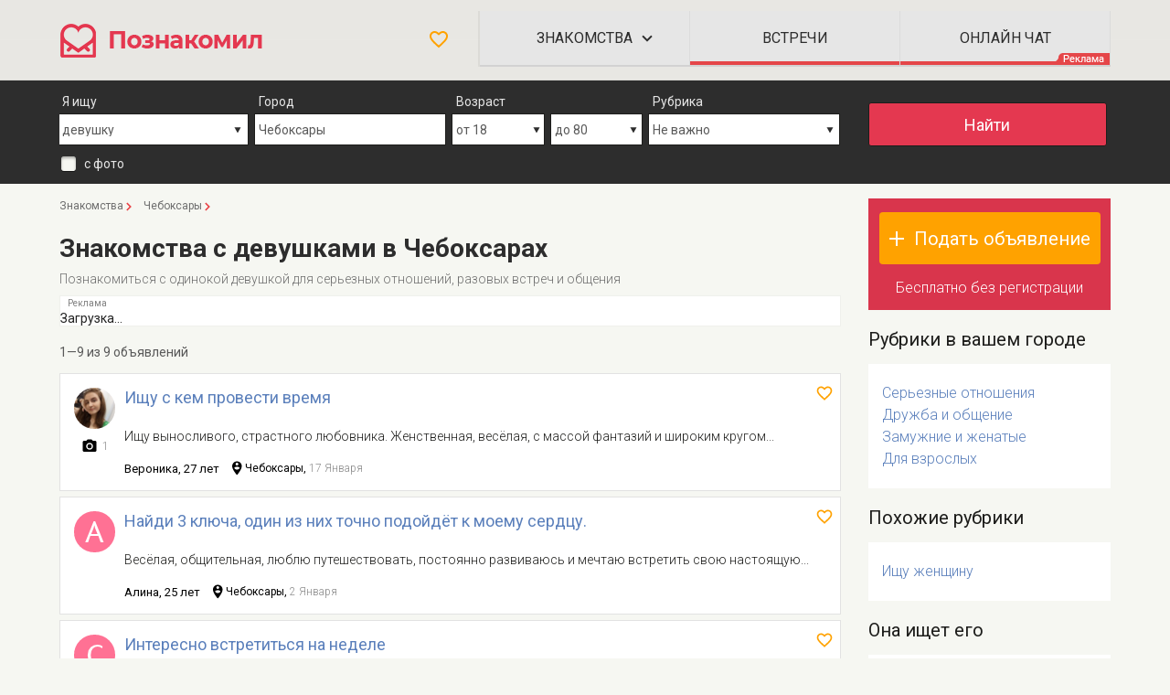

--- FILE ---
content_type: text/html; charset=UTF-8
request_url: https://poznakomil.com/znakomstva/cheboksary/s-devushkami
body_size: 7761
content:
<!DOCTYPE html>
<html lang="en">
<head>



<!-- Google Tag Manager -->
<script>(function(w,d,s,l,i){w[l]=w[l]||[];w[l].push({'gtm.start':
new Date().getTime(),event:'gtm.js'});var f=d.getElementsByTagName(s)[0],
j=d.createElement(s),dl=l!='dataLayer'?'&l='+l:'';j.async=true;j.src=
'https://www.googletagmanager.com/gtm.js?id='+i+dl;f.parentNode.insertBefore(j,f);
})(window,document,'script','dataLayer','GTM-PNSGB8S');</script>
<!-- End Google Tag Manager -->


        <link rel="canonical" href="https://poznakomil.com/znakomstva/cheboksary/s-devushkami"/>
            <meta charset="utf-8">
        <meta http-equiv="X-UA-Compatible" content="IE=edge">
        <meta name="viewport" content="width=device-width, initial-scale=1">
        <title>Ищу девушку Чебоксары: Знакомства с девушками. Бесплатный сайт знакомств  без регистрации - Poznakomil</title>
        <meta name="description" content="Хотите познакомиться с девушкой в Чебоксарах? ❤️ Перейдите на сайт и найдите девушку для знакомства и отношений бесплатно и без регистрации. Знакомьтесь с Poznakomil!" />
        <!-- Favicon -->
        <link rel="apple-touch-icon" sizes="180x180" href="/apple-touch-icon.png">
        <link rel="icon" type="image/png" sizes="32x32" href="/favicon-32x32.png">
        <link rel="icon" type="image/png" sizes="16x16" href="/favicon-16x16.png">
        <link rel="manifest" href="/site.webmanifest">
        <link rel="mask-icon" href="/safari-pinned-tab.svg" color="#5bbad5">
        <meta name="msapplication-TileColor" content="#2b5797">
        <meta name="theme-color" content="#ffffff">
        <!-- Favicon end -->
        
        <meta name="robots" content="index, follow"/>
        <!-- минимизированый вариант содержит компиляцию bootstrap.min.css, all.css и style.css -->
        <!--<link rel='stylesheet' type='text/css' href='/css/all.min.css?' />-->
        <link rel="stylesheet" type='text/css' href="//code.jquery.com/ui/1.12.0/themes/smoothness/jquery-ui.min.css">
        <link rel="stylesheet" type='text/css' href="//cdnjs.cloudflare.com/ajax/libs/fancybox/3.3.5/jquery.fancybox.min.css">
        <link href="/themes/poznakomil/css/bootstrap.min.css" rel="stylesheet">
        <link href="/themes/poznakomil/css/all.css" rel="stylesheet">
        <link href="/themes/poznakomil/css/style.css" rel="stylesheet">
		
        <!-- jQuery (necessary for Bootstrap's JavaScript plugins) -->
        <script src="//code.jquery.com/jquery-3.3.1.min.js" defer></script>
        <script src="//code.jquery.com/ui/1.12.0/jquery-ui.min.js" defer></script>
        <script src="//cdnjs.cloudflare.com/ajax/libs/fancybox/3.3.5/jquery.fancybox.min.js" defer></script>
        <script src="/themes/poznakomil/js/bootstrap.min.js" defer></script>
        <script src="/themes/poznakomil/js/base/base64.js" defer></script>
        <script src="/themes/poznakomil/js/base/content.js" defer></script>
        <script src="/themes/poznakomil/js/script.js" defer></script>
        <script src="/themes/poznakomil/js/galery_fancy.min.js" defer></script>
        <script src="/coreScriptMin/jquery.yiilistview.min.js" defer></script>
        <script src="/coreScriptMin/jquery.yiiactiveform.min.js" defer></script>
        <script src="/coreScriptMin/jquery.ba-bbq.min.js" defer></script>
        <script src='https://www.google.com/recaptcha/api.js' defer></script>
		
</head>
<body>



<!-- Google Tag Manager (noscript) -->
<noscript><iframe src="https://www.googletagmanager.com/ns.html?id=GTM-PNSGB8S"
height="0" width="0" style="display:none;visibility:hidden"></iframe></noscript>
<!-- End Google Tag Manager (noscript) -->

    <div class="wrapper">
        
<header class="navbar navbar-default navbar-fixed-top">
    <div class="container">
        <div class="row">
            <div class="col-xs-12 col-md-3 col-md-offset-0">
                <div class="logo pull-left">
                    <a href="/">
                        <picture>
                            <source media="(max-width: 600px)" srcset="/themes/poznakomil/img/logo-small.png">
                            <source media="(min-width: 600px)" srcset="/themes/poznakomil/img/logo.png">
                            <img src="/themes/poznakomil/img/logo-small.png" srcset="head-fb-2x.jpg 2x" alt="Бесплатный сайт знакомств без регистрации - Poznakomil" title="Бесплатный сайт знакомств без регистрации - Poznakomil">
                        </picture>
                    </a>
                </div>
                <div class="count-favorite-wrapper mobile visible-xs-inline-block visible-sm-inline-block">
                    <a title="Избранное" data-placement="bottom" class="favorite-show zero" href='/favorite'></a>
                    <span class="count-favorite"></span>
                </div>
                <div class="ico-wrapper mobile visible-xs-inline-block visible-sm-inline-block">
                    <a href="/adverts/create" title="Подать объявление"></a>
                </div>

                <a href="javascript:void(0)" class="btn-menu btn pull-right navbar-toggle glyphicon glyphicon-menu-hamburger"></a>
            </div>
            <div class="col-xs-12 col-sm-12 col-md-9">
                    <div class="count-favorite-wrapper visible-md-inline-block visible-lg-inline-block">
                        <a title="Избранное" data-placement="bottom" class="favorite-show  zero" href='/favorite'></a>
                        <span class="count-favorite"></span>
                    </div>
                <nav class="nav-header">
                    <ul class="nav ">
                        <li class="nav-sub-menu">
                            <a href="/znakomstva">Знакомства</a>
                            <ul class="sub-dropdown-menu">
                                <li class="dropdown-title"><a href="/znakomstva">Знакомства</a></li>
                                                                    <li><a href="/znakomstva/dlya-sereznyh-otnosheniy">Серьезные отношения</a></li>
                                                                    <li><a href="/znakomstva/dlya-druzhby-obsheniya">Дружба и общение</a></li>
                                                                    <li><a href="/znakomstva/dlya-zhenatih-zamuzhnih">Замужние и женатые</a></li>
                                                                    <li><a href="/znakomstva/dlya-vzroslyh">Для взрослых</a></li>
                                                                    <li><a href="/znakomstva/s-devushkami">Девушки</a></li>
                                    <li><a href="/znakomstva/s-parnyami">Парни</a></li>
                                    <li><a href="/znakomstva/s-muzchinami">Мужчины</a></li>
                                    <li><a href="/znakomstva/s-zhenshchinami">Женщины</a></li>
                            </ul>
                        </li>
                        <li class="menu-part">
                                                                                    <form action='/go' method='post' target="_blank">
                                <input type="hidden" value="meeting" name="alias" id="alias" />                                <input class="btn-menu-part" type="submit" name="q" value="Встречи">
                            </form>
                                                    </li>
                        <li class="menu-part sticky">
                                                                                    <form action='/go' method='post' target="_blank">
                                <input type="hidden" value="onlinechat" name="alias" id="alias" />                                <input class="btn-menu-part" type="submit" name="q" value="ОНЛАЙН ЧАТ">
                            </form>
                                                    </li>
                    </ul>
                </nav>
            </div>
        </div>
    </div>
</header>        <div class="sub-nav-for-mobile">
    <ul class="nav ">
        <li>
                                    <form action='/go' method='post' target="_blank">
                <input type="hidden" value="meeting" name="alias" id="alias" />                <input class="btn-menu-part" type="submit" name="q" value="Встречи">
            </form>
                    </li>
        <li class="sticky">
                                    <form action='/go' method='post' target="_blank">
                <input type="hidden" value="onlinechat" name="alias" id="alias" />                <input class="btn-menu-part" type="submit" name="q" value="ОНЛАЙН ЧАТ">
            </form>
                    </li>
    </ul>
</div>        <style>
    .search .checkbox {
        margin: 0 0 0 0;
        padding: 5px 22px 0;
    }
    .search .checkbox label {
        display: inline-block;
        cursor: pointer;
        position: relative;
        padding-left: 25px;
        margin-right: 15px;
        font-size: 14px;
        line-height: 18px;
        min-height: 6px;
        padding-top: 0;
        padding-bottom: 0;
    }
    .search .checkbox input[type=checkbox] {
        display: none;
    }
    .search .checkbox label:before {
        content: "";
        display: inline-block;

        width: 16px;
        height: 16px;

        margin-right: 10px;
        position: absolute;
        left: 0;
        bottom: 1px;
        background-color: #f6f7f2;
        box-shadow: inset 0px 2px 3px 0px rgba(0, 0, 0, .3), 0px 1px 0px 0px rgba(17, 17, 17, 0.8);
    }

    .search .checkbox label {
        margin-bottom: 0px;
    }
    .search .checkbox label:before {
        border-radius: 3px;
    }

    .search .checkbox input[type=checkbox]:checked + label:before {
        content: url(/themes/poznakomil/img/checkmark.svg);
	text-shadow: 1px 1px 1px rgba(0, 0, 0, .2);
	font-size: 16px;
	color: black;
	text-align: center;
        line-height: 16px;
        background-color: #e43850;
    }
</style>

<div class="wr-search-form">
<div class="container">
    
<noindex>
    <form action='/adverts/search' method='get'>

        <div class="search" id="search">

        <div class="row row-search">

            <div class="col-lg-9">


                <div class="col-xs-6 col-md-6 col-lg-3 s-fgender">
                    <div class="">
                        <label style="font-weight: normal" for="gender">Я ищу</label><select class="form-control" name="gender" id="gender">
<option value="1" selected="selected">девушку</option>
<option value="2">мужчину</option>
<option value="">Не важно</option>
</select>                    </div>
                </div>
                <div class="col-xs-6 col-md-6 col-lg-3 s-location">
                    <div class="">
                        <label style="font-weight: normal" for="locationName">Город</label>                        <input placeholder="введите город" type="text" value="Чебоксары" name="locationName" id="locationName" />                        <input type="hidden" value="" name="location" id="location" />                    </div>
                </div>

                <div class="col-xs-6 col-md-6 col-lg-3 s-age">
                    <span><label style="font-weight: normal" for="age_ot">Возраст</label></span>
                    <div class="row row-age">
                        <div class="col-xs-6 col-md-6 col-lg-6 age-ot">
                            <select class="form-control" name="age_ot" id="age_ot">
<option value="18" selected="selected">от 18</option>
<option value="20">от 20</option>
<option value="25">от 25</option>
<option value="30">от 30</option>
<option value="35">от 35</option>
<option value="40">от 40</option>
<option value="45">от 45</option>
<option value="50">от 50</option>
<option value="55">от 55</option>
<option value="60">от 60</option>
<option value="65">от 65</option>
<option value="70">от 70</option>
<option value="75">от 75</option>
<option value="80">от 80</option>
</select>                        </div>
                        <div class="col-xs-6 col-md-6 col-lg-6 age-do">
                            <select class="form-control" name="age_do" id="age_do">
<option value="18">до 18</option>
<option value="20">до 20</option>
<option value="25">до 25</option>
<option value="30">до 30</option>
<option value="35">до 35</option>
<option value="40">до 40</option>
<option value="45">до 45</option>
<option value="50">до 50</option>
<option value="55">до 55</option>
<option value="60">до 60</option>
<option value="65">до 65</option>
<option value="70">до 70</option>
<option value="75">до 75</option>
<option value="80" selected="selected">до 80</option>
</select>                        </div>
                    </div>
                </div>
                <div class="col-xs-6 col-md-6 col-lg-3 s-location">
                    <div class="">
                        <label style="font-weight: normal" for="category_alt">Рубрика</label>                        <select class="form-control" name="category_alt" id="category_alt">
<option value="sereznyh-otnosheniy">Серьезные отношения</option>
<option value="druzhby-obsheniya">Дружба и общение</option>
<option value="zhenatih-zamuzhnih">Замужние и женатые</option>
<option value="vzroslyh">Для взрослых</option>
<option value="" selected="selected">Не важно</option>
</select>                    </div>
                </div>


            </div>

            <div class="col-lg-3 s-btn">
            <div class="col-xs-12 col-sm-12 col-md-12 col-lg-12" >
                <div class="" style="margin-top: 25px; text-align: center;">
                    <input class="btn btn-search" id="q" type="submit" name="q" value="Найти">
                </div>
            </div>
            </div>
            
            <div class="checkbox col-xs-12">
                    <input type="checkbox" value="1" name="foto" id="foto" />                    <label for="foto">с фото</label>
            </div>
            
        </div>
        </div>

    </form>

</noindex>
</div>
</div>
        
        <div class="content container">
            <div class="row rel">
                <div class="col-xs-12 col-md-9">
                    <div class="breadcrumb-wrapper">
<ul class="breadcrumb" itemscope itemtype="https://schema.org/BreadcrumbList">
<li class="first-ithem" itemscope itemtype="https://schema.org/ListItem" itemprop="itemListElement"><a href="/znakomstva"  itemprop="item" title="Знакомства"><span itemprop="name">Знакомства</span></a><meta itemprop = "position" content = "1" /> </li><li class="hide-ithem" itemscope itemtype="https://schema.org/ListItem" itemprop="itemListElement"><a href="/znakomstva/cheboksary"  itemprop="item" title="Знакомства в Чебоксарах"><span itemprop="name">Чебоксары</span></a><meta itemprop = "position" content = "2" /> </li></ul><span class="breadcrumb-more"></span></div>

                        <h1 class="title-main">Знакомства с девушками в Чебоксарах</h1>
    
    
                                        


        <div class="count-user">
            Познакомиться с одинокой девушкой для серьезных отношений, разовых встреч и общения        </div>

                                        <div class="banner">
                         <div class='pblock center_top' ><noindex><div>
<div id="profiles_125" class="banner-border banner-top-bottom sm-block-3 sm-font-11 md-block-4 md-font-13 lg-block-5 lg-font-13 xl-block-6 xl-font-13">Загрузка...</div>
</div>
<script language="javascript" type="text/javascript" src="https://poznakomil.com/userprofiles.php?g=125" defer></script>
</noindex></div>                    </div>
                                        
                    

    <div class="all-advert pblock">
        
        <div class="adv-list">
            

   
   <!--блок количества объявлений-->
        <div class="summary">
                                    1&mdash;9 из 9 объявлений
                    </div>
   <!--end блок количества объявлений-->
   
   
   
   <div class="list-view">
       <!--блок обычных+VIP объявлений-->
           <div class="items">
                          <div class="adv-item" >
    <div class="adv-avatar">
        <a href="https://poznakomil.com/znakomstva/cheboksary/ishchu-s-kem-provesti-vremya-152067.html">
            <img src="/gallery/152067/4d5f7de98cb70150c85190c074314254_pre.jpg" alt="Вероника, 27 лет, Знакомства для замужних и женатых , Чебоксары" class="foto">
        </a>
                  <span class="wholooking"> 
              <span class="foto-count sex-ico"></span>
              <span class="foto-count-text">
                    <noindex>
                      1                    </noindex>  
                </span>
          </span>
            </div>
        <div class="adv-title"><a href="https://poznakomil.com/znakomstva/cheboksary/ishchu-s-kem-provesti-vremya-152067.html">Ищу с кем провести время</a>
            <a title="Добавить в избранное" href="javascript:void(0)" class="favorite favorite-add " data-id="152067"></a>
            </div>
        <div class="adv-text">
            <span>
            Ищу выносливого, страстного любовника. Женственная, весёлая, с массой фантазий и широким кругом... 
            </span>
        </div>
        <div class="adv-desc">
                        <span class="wholooking"> 
                <span class="text">
                    <noindex>
                        Вероника,
                        27 лет                    </noindex>
                </span>
            </span>
            <span class="address">
              <noindex>
                  Чебоксары,
              </noindex> 
                <span class="date">
                    <noindex>
                        17 Января                    </noindex>
                </span>
            </span>
            
            
              </div>
      </div>                                         <div class="adv-item" >
    <div class="adv-avatar">
        <a href="https://poznakomil.com/znakomstva/cheboksary/naydi-3-klyucha-odin-iz-nih-tochno-podoydet-k-moemu-serdtsu-154911.html">
            <img src="/letters/default/45x45/А/13/1.png" alt="Алина, 25 лет, Знакомства для серьезных отношений и брака, Чебоксары" class="letter">
        </a>
            </div>
        <div class="adv-title"><a href="https://poznakomil.com/znakomstva/cheboksary/naydi-3-klyucha-odin-iz-nih-tochno-podoydet-k-moemu-serdtsu-154911.html">Найди 3 ключа, один из них точно подойдёт к моему сердцу.</a>
            <a title="Добавить в избранное" href="javascript:void(0)" class="favorite favorite-add " data-id="154911"></a>
            </div>
        <div class="adv-text">
            <span>
            Весёлая, общительная, люблю путешествовать, постоянно развиваюсь и мечтаю встретить свою настоящую... 
            </span>
        </div>
        <div class="adv-desc">
                        <span class="wholooking"> 
                <span class="text">
                    <noindex>
                        Алина,
                        25 лет                    </noindex>
                </span>
            </span>
            <span class="address">
              <noindex>
                  Чебоксары,
              </noindex> 
                <span class="date">
                    <noindex>
                         2 Января                    </noindex>
                </span>
            </span>
            
            
              </div>
      </div>                                         <div class="adv-item" >
    <div class="adv-avatar">
        <a href="https://poznakomil.com/znakomstva/cheboksary/interesno-vstretitsya-na-nedele-141833.html">
            <img src="/letters/default/45x45/С/13/1.png" alt="Стелка, 18 лет, Знакомства для замужних и женатых , Чебоксары" class="letter">
        </a>
            </div>
        <div class="adv-title"><a href="https://poznakomil.com/znakomstva/cheboksary/interesno-vstretitsya-na-nedele-141833.html">Интересно встретиться на неделе </a>
            <a title="Добавить в избранное" href="javascript:void(0)" class="favorite favorite-add " data-id="141833"></a>
            </div>
        <div class="adv-text">
            <span>
            Я обязательно встречусь! Ждать вашего приглашения не в моих силах. Для встреч на один день! Интересно... 
            </span>
        </div>
        <div class="adv-desc">
                        <span class="wholooking"> 
                <span class="text">
                    <noindex>
                        Стелка,
                        18 лет                    </noindex>
                </span>
            </span>
            <span class="address">
              <noindex>
                  Чебоксары,
              </noindex> 
                <span class="date">
                    <noindex>
                        14 Декабря                    </noindex>
                </span>
            </span>
            
            
              </div>
      </div>                                         <div class="adv-item" >
    <div class="adv-avatar">
        <a href="https://poznakomil.com/znakomstva/cheboksary/devushka-26-let-hochet-nayti-parnya-v-cheboksarah-44841.html">
            <img src="/letters/default/45x45/К/13/1.png" alt="КАТЯ, 26 лет, Знакомства для дружбы и общения, Чебоксары" class="letter">
        </a>
            </div>
        <div class="adv-title"><a href="https://poznakomil.com/znakomstva/cheboksary/devushka-26-let-hochet-nayti-parnya-v-cheboksarah-44841.html">Девушка 26 лет хочет найти парня в Чебоксарах</a>
            <a title="Добавить в избранное" href="javascript:void(0)" class="favorite favorite-add " data-id="44841"></a>
            </div>
        <div class="adv-text">
            <span>
            Простая, образованная девушка. Буду рада общению с образованным и здоровым парнем. Отвечу на доброе и... 
            </span>
        </div>
        <div class="adv-desc">
                        <span class="wholooking"> 
                <span class="text">
                    <noindex>
                        КАТЯ,
                        26 лет                    </noindex>
                </span>
            </span>
            <span class="address">
              <noindex>
                  Чебоксары,
              </noindex> 
                <span class="date">
                    <noindex>
                        12 Сентября                    </noindex>
                </span>
            </span>
            
            
              </div>
      </div>                                         <div class="adv-item" >
    <div class="adv-avatar">
        <a href="https://poznakomil.com/znakomstva/cheboksary/poznakomlyus-s-parnem-dlya-otnosheniy-cheboksary-2114.html">
            <img src="/gallery/2114/b5e3683529483884f1c49b4d345f45aa_pre.jpg" alt="Татьяна, 25 лет, Знакомства для серьезных отношений и брака, Чебоксары" class="foto">
        </a>
                  <span class="wholooking"> 
              <span class="foto-count sex-ico"></span>
              <span class="foto-count-text">
                    <noindex>
                      3                    </noindex>  
                </span>
          </span>
            </div>
        <div class="adv-title"><a href="https://poznakomil.com/znakomstva/cheboksary/poznakomlyus-s-parnem-dlya-otnosheniy-cheboksary-2114.html">Познакомлюсь с парнем для отношений, Чебоксары</a>
            <a title="Добавить в избранное" href="javascript:void(0)" class="favorite favorite-add " data-id="2114"></a>
            </div>
        <div class="adv-text">
            <span>
            Хочу найти, доброго, порядочного, честного, открытого парня! Если есть такой, напиши, пожалуйста,... 
            </span>
        </div>
        <div class="adv-desc">
                        <span class="wholooking"> 
                <span class="text">
                    <noindex>
                        Татьяна,
                        25 лет                    </noindex>
                </span>
            </span>
            <span class="address">
              <noindex>
                  Чебоксары,
              </noindex> 
                <span class="date">
                    <noindex>
                        26 Августа                    </noindex>
                </span>
            </span>
            
            
              </div>
      </div>                                         <div class="adv-item" >
    <div class="adv-avatar">
        <a href="https://poznakomil.com/znakomstva/cheboksary/poznakomlyus-s-parnem-ot-21-do-30-let-2795.html">
            <img src="/gallery/2795/1154722385_huge_pre.jpg" alt="Кристи, 27 лет, Знакомства для серьезных отношений и брака, Чебоксары" class="foto">
        </a>
                  <span class="wholooking"> 
              <span class="foto-count sex-ico"></span>
              <span class="foto-count-text">
                    <noindex>
                      6                    </noindex>  
                </span>
          </span>
            </div>
        <div class="adv-title"><a href="https://poznakomil.com/znakomstva/cheboksary/poznakomlyus-s-parnem-ot-21-do-30-let-2795.html">Познакомлюсь с парнем от 21 до 30 лет</a>
            <a title="Добавить в избранное" href="javascript:void(0)" class="favorite favorite-add " data-id="2795"></a>
            </div>
        <div class="adv-text">
            <span>
            Я хочу хоть с одним человеком обо всем говорить,как с собой...Верного..И очень доброго.Который не... 
            </span>
        </div>
        <div class="adv-desc">
                        <span class="wholooking"> 
                <span class="text">
                    <noindex>
                        Кристи,
                        27 лет                    </noindex>
                </span>
            </span>
            <span class="address">
              <noindex>
                  Чебоксары,
              </noindex> 
                <span class="date">
                    <noindex>
                        26 Августа                    </noindex>
                </span>
            </span>
            
            
              </div>
      </div>                                         <div class="adv-item" >
    <div class="adv-avatar">
        <a href="https://poznakomil.com/znakomstva/cheboksary/ishchu-muzhchinu-56038.html">
            <img src="/letters/default/45x45/Л/13/1.png" alt="Лисёнок, 23 года, Знакомства для взрослых, Чебоксары" class="letter">
        </a>
            </div>
        <div class="adv-title"><a href="https://poznakomil.com/znakomstva/cheboksary/ishchu-muzhchinu-56038.html">Ищу мужчину </a>
            <a title="Добавить в избранное" href="javascript:void(0)" class="favorite favorite-add " data-id="56038"></a>
            </div>
        <div class="adv-text">
            <span>
            Мне 23, а при росте 169 я вешу 55. Люблю красиво одеваться и вкусно покушать. Люблю готовить, учусь в... 
            </span>
        </div>
        <div class="adv-desc">
                        <span class="wholooking"> 
                <span class="text">
                    <noindex>
                        Лисёнок,
                        23 года                    </noindex>
                </span>
            </span>
            <span class="address">
              <noindex>
                  Чебоксары,
              </noindex> 
                <span class="date">
                    <noindex>
                        27 Марта                    </noindex>
                </span>
            </span>
            
            
              </div>
      </div>                                         <div class="adv-item" >
    <div class="adv-avatar">
        <a href="https://poznakomil.com/znakomstva/cheboksary/ishchu-muzhchinu-56036.html">
            <img src="/letters/default/45x45/Л/13/1.png" alt="Лисёнок, 23 года, Знакомства для взрослых, Чебоксары" class="letter">
        </a>
            </div>
        <div class="adv-title"><a href="https://poznakomil.com/znakomstva/cheboksary/ishchu-muzhchinu-56036.html">Ищу мужчину </a>
            <a title="Добавить в избранное" href="javascript:void(0)" class="favorite favorite-add " data-id="56036"></a>
            </div>
        <div class="adv-text">
            <span>
            Ищу мужчину, который сможет усовершенствовать мои потребности. 
            </span>
        </div>
        <div class="adv-desc">
                        <span class="wholooking"> 
                <span class="text">
                    <noindex>
                        Лисёнок,
                        23 года                    </noindex>
                </span>
            </span>
            <span class="address">
              <noindex>
                  Чебоксары,
              </noindex> 
                <span class="date">
                    <noindex>
                        27 Марта                    </noindex>
                </span>
            </span>
            
            
              </div>
      </div>                                         <div class="adv-item" >
    <div class="adv-avatar">
        <a href="https://poznakomil.com/znakomstva/cheboksary/krasivaya-nezamuzhnyaya-devushka-ishchet-zhenatogo-dlya-vstrech-2113.html">
            <img src="/gallery/2113/c7559b4aaff511c7ea1ed1a6d7604ce5_pre.jpg" alt="Инна, 27 лет, Знакомства для замужних и женатых , Чебоксары" class="foto">
        </a>
                  <span class="wholooking"> 
              <span class="foto-count sex-ico"></span>
              <span class="foto-count-text">
                    <noindex>
                      4                    </noindex>  
                </span>
          </span>
            </div>
        <div class="adv-title"><a href="https://poznakomil.com/znakomstva/cheboksary/krasivaya-nezamuzhnyaya-devushka-ishchet-zhenatogo-dlya-vstrech-2113.html">Красивая незамужняя девушка ищет женатого для встреч</a>
            <a title="Добавить в избранное" href="javascript:void(0)" class="favorite favorite-add " data-id="2113"></a>
            </div>
        <div class="adv-text">
            <span>
            Красивая девушка без отношений, познакомится со взрослым и обеспеченным мужчиной для длительных... 
            </span>
        </div>
        <div class="adv-desc">
                        <span class="wholooking"> 
                <span class="text">
                    <noindex>
                        Инна,
                        27 лет                    </noindex>
                </span>
            </span>
            <span class="address">
              <noindex>
                  Чебоксары,
              </noindex> 
                <span class="date">
                    <noindex>
                         6 Ноября                    </noindex>
                </span>
            </span>
            
            
              </div>
      </div>                                     </div>
       <!--end блок обычных+VIP объявлений-->


       <!--блок pagination-->
              <!--end блок pagination-->
   </div>
   
   
   
   
        </div>
    </div>

                
                                        <div class="banner">
                        <div class='pblock center_bottom' ><noindex><div>
<div id="profiles_127" class="banner-border banner-top-bottom sm-block-3 sm-font-11 md-block-4 md-font-13 lg-block-5 lg-font-13 xl-block-6 xl-font-13">Загрузка...</div>
</div>
<script language="javascript" type="text/javascript" src="https://poznakomil.com/userprofiles.php?g=127" defer></script>
</noindex></div>                    </div>
                                        
                                                        </div>
                
                <div class="wr-sitebar col-xs-12 col-md-3">
                    <div class="advert-sign">
                        <a href="/adverts/create" class="btn btn-advert-sign">Подать объявление</a>
                        <div class="advert-sign-title">Бесплатно без регистрации</div>
                    </div>
                    

    
        
<div class="title-big">
    Рубрики в вашем городе
</div>
<div class="pblock pblock-border">
    <ul class="cat-sex-readmore row">
                <li class="col-xs-6 col-sm-4 col-md-12 col-lg-12">
            <a href="/znakomstva/cheboksary/dlya-sereznyh-otnosheniy" title="Знакомства для серьезных отношений и брака в Чебоксарах">Серьезные отношения</a>
        </li>
                <li class="col-xs-6 col-sm-4 col-md-12 col-lg-12">
            <a href="/znakomstva/cheboksary/dlya-druzhby-obsheniya" title="Знакомства для дружбы и общения в Чебоксарах">Дружба и общение</a>
        </li>
                <li class="col-xs-6 col-sm-4 col-md-12 col-lg-12">
            <a href="/znakomstva/cheboksary/dlya-zhenatih-zamuzhnih" title="Знакомства для замужних и женатых  в Чебоксарах">Замужние и женатые</a>
        </li>
                <li class="col-xs-6 col-sm-4 col-md-12 col-lg-12">
            <a href="/znakomstva/cheboksary/dlya-vzroslyh" title="Знакомства для взрослых в Чебоксарах">Для взрослых</a>
        </li>
        
    </ul>
</div>    
               



                             <div class="title-big">
                    Похожие рубрики                </div>
                        <div class="pblock pblock-border">
                <ul class="cat-sex-readmore row">
                                                  <li class="col-xs-6 col-sm-4 col-md-12 col-lg-12">
                                  <a href="/znakomstva/cheboksary/s-zhenshchinami" title="Ищу женщину в Чебоксарах">Ищу женщину</a>
                              </li>
                    
                </ul>
            </div>
    

    
<!--// Блок  - перебор полов для категория-->
                                    <div class="title-big">
                    Она ищет его                </div>
                        <div class="pblock pblock-border">
                <ul class="cat-sex-readmore row">
                                                                                        
                              <li class="col-xs-6 col-sm-4 col-md-12 col-lg-12"><a href="/znakomstva/cheboksary/devushka-ishchet-parnya" 
                                   title="Девушка ищет парня в Чебоксарах">
                                    Девушка ищет парня                                </a></li>
                                            
                </ul>
            </div>
        
                                    <div class="title-big">
                    Он ищет её                </div>
                        <div class="pblock pblock-border">
                <ul class="cat-sex-readmore row">
                                                                                        
                              <li class="col-xs-6 col-sm-4 col-md-12 col-lg-12"><a href="/znakomstva/cheboksary/paren-ishchet-devushku" 
                                   title="Парень ищет девушку в Чебоксарах">
                                    Парень ищет девушку                                </a></li>
                                            
                </ul>
            </div>
           

    










					                    
                    
                    
                                        <div class="banner">
                        <div class='pblock right_bottom' >
        <div class="visible-lg-block visible-md-block" align="center">
        </div>

        <div id="aside1">
        <noindex><div align="center">
        <div id="profiles_128" class="banner-border banner-right font-13">Загрузка...</div>
        </div>
        <script language="javascript" type="text/javascript" src="https://poznakomil.com/userprofiles.php?g=128" defer></script>
        </noindex>
        </div></div>                    </div>
                                        
                </div>
            </div>
        </div>
        <footer>
    <div class="container">
        <div class="row">
            <div class="col-xs-12 col-md-9">
                <div class="icon-plus">
                    <span class="text">
                        2019 - 2026 &copy; Poznakomil.com – сайт знакомств и доска бесплатных объявлений
                    </span>
                </div>
                <script src="//yastatic.net/es5-shims/0.0.2/es5-shims.min.js" async="async"></script>
                <script src="//yastatic.net/share2/share.js" async="async"></script>
                <div class="ya-share2" data-services="vkontakte,odnoklassniki,moimir,facebook" data-counter="" style="margin-bottom: 5px;"></div>

                <p class="f-copy">Cайт может содержать тексты и изображения, запрещенные к просмотру лицам младше 18 лет. Не публикуются частные объявления с номерами телефонов, а также предложения платного досуга.</p>
                <p class="f-copy">Если вы заметили признаки мошенничества или неприемлемый контент, сообщите нам, нажав "Пожаловаться" на странице соответствующего объявления.</p>

            </div>
            <div class="col-xs-12 col-md-3">
                <ul>
                    <li><a href="/cities">Города</a></li>
                    <li><a href="/terms">Пользовательское соглашение</a></li>
                    <li><a href="/safety">Безопасность</a></li>
                    <li><a href="/about">О нас</a></li>
                    <li><a href="/privacy">Конфиденциальность</a></li>
                    <li><a href="/site/contact">Связаться с нами</a></li>
                </ul>
            </div>
        </div>
    </div>
</footer>    </div>
<noscript id="deferred-styles">
    
</noscript>
<script>
    
      var loadDeferredStyles = function() {
        var addStylesNode = document.getElementById("deferred-styles");
        var replacement = document.createElement("div");
        replacement.innerHTML = addStylesNode.textContent;
        document.body.appendChild(replacement);
        addStylesNode.parentElement.removeChild(addStylesNode);
      };
      var raf = window.requestAnimationFrame || window.mozRequestAnimationFrame ||
          window.webkitRequestAnimationFrame || window.msRequestAnimationFrame;
      if (raf) raf(function() { window.setTimeout(loadDeferredStyles, 0); });
      else window.addEventListener('load', loadDeferredStyles);
</script>  

<noindex>
</noindex>
</body>
</html>

--- FILE ---
content_type: image/svg+xml
request_url: https://poznakomil.com/themes/poznakomil/img/cheveron-down.svg
body_size: 60
content:
<svg xmlns="http://www.w3.org/2000/svg" viewBox="0 0 20 20" fill="rgb(228, 56, 80)"><path d="M9.293 12.95l.707.707L15.657 8l-1.414-1.414L10 10.828 5.757 6.586 4.343 8z"/></svg>

--- FILE ---
content_type: image/svg+xml
request_url: https://poznakomil.com/themes/poznakomil/img/plus-wite.svg
body_size: 150
content:
<!-- Generated by IcoMoon.io -->
<svg version="1.1" xmlns="http://www.w3.org/2000/svg" width="16" height="16" viewBox="15 15 42 42">
<title>add</title>
<path d="M56.953 38.953h-18v18h-5.906v-18h-18v-5.906h18v-18h5.906v18h18v5.906z" style="fill:#ffff;"></path>
</svg>


--- FILE ---
content_type: image/svg+xml
request_url: https://poznakomil.com/themes/poznakomil/img/cheveron-right.svg
body_size: 76
content:
<svg xmlns="http://www.w3.org/2000/svg" viewBox="0 0 20 20">
    <path d="M12.95 10.707l.707-.707L8 4.343 6.586 5.757 10.828 10l-4.242 4.243L8 15.657l4.95-4.95z" style="fill:#e94246;"/>
</svg>

--- FILE ---
content_type: application/javascript; charset=utf-8
request_url: https://poznakomil.com/themes/poznakomil/js/galery_fancy.min.js
body_size: 746
content:
$(document).ready(function(){$('[data-fancybox="gallery"]').fancybox({loop:true,idleTime:15,buttons:["zoom","fullScreen","close"],beforeLoad:function(a,b){if(b.opts.$orig.hasClass("gallery-nude")||b.opts.$orig.hasClass("nude-prev-big")){b.opts.slideClass="gallery-nude"}else{b.opts.slideClass=""}},caption:function(a,c){var b="";if(c.opts.$orig.hasClass("gallery-nude")||c.opts.$orig.hasClass("nude-prev-big")){c.opts.slideClass="gallery-nude";b='<div class="caption-nude"><div style="font-size: 18px;">ФОТО 18 +</div>';b+="<p>Нажимая, Вы подтверждаете, что вам есть 18 лет</p>";b+='<button class="btn btn-primary agree-nude" type="button">Подтвердить</button>';b+="</div>"}return b}});$(document).on("click",".agree-nude",function(a){a.stopPropagation();$("#overlay-nude").hide();$("#popup-nude").hide();$("#myclose-nude").hide();$(".caption-nude").parent(".fancybox-caption").hide();$(".nude").removeClass("nude");$(".nude-prev-big").removeClass("nude-prev-big");$(".gallery-nude").removeClass("gallery-nude");setCookie("agreenude",true,{expires:2592000,path:"/"});return false})});function remuveFoto(b,a){$.ajax({type:"POST",url:"/admin/advPhotos/delete/"+b+"?ajax=adv-photos-grid",data:b,success:function(c){$(a).parent(".photo-prepare.err").hide()}});return false}function setCookie(e,g,c){c=c||{};var b=c.expires;if(typeof b=="number"&&b){var i=new Date();i.setTime(i.getTime()+b*1000);b=c.expires=i}if(b&&b.toUTCString){c.expires=b.toUTCString()}g=encodeURIComponent(g);var a=e+"="+g;for(var f in c){a+="; "+f;var h=c[f];if(h!==true){a+="="+h}}document.cookie=a};

--- FILE ---
content_type: image/svg+xml
request_url: https://poznakomil.com/themes/poznakomil/img/triangle-down.svg
body_size: 109
content:
<!-- Generated by IcoMoon.io -->
<svg version="1.1" xmlns="http://www.w3.org/2000/svg" width="14" height="14" viewBox="0 0 20 20" style="fill:#2d2d2d;">
<title>triangle-down</title>
<path d="M5 6h10l-5 9-5-9z"></path>
</svg>
